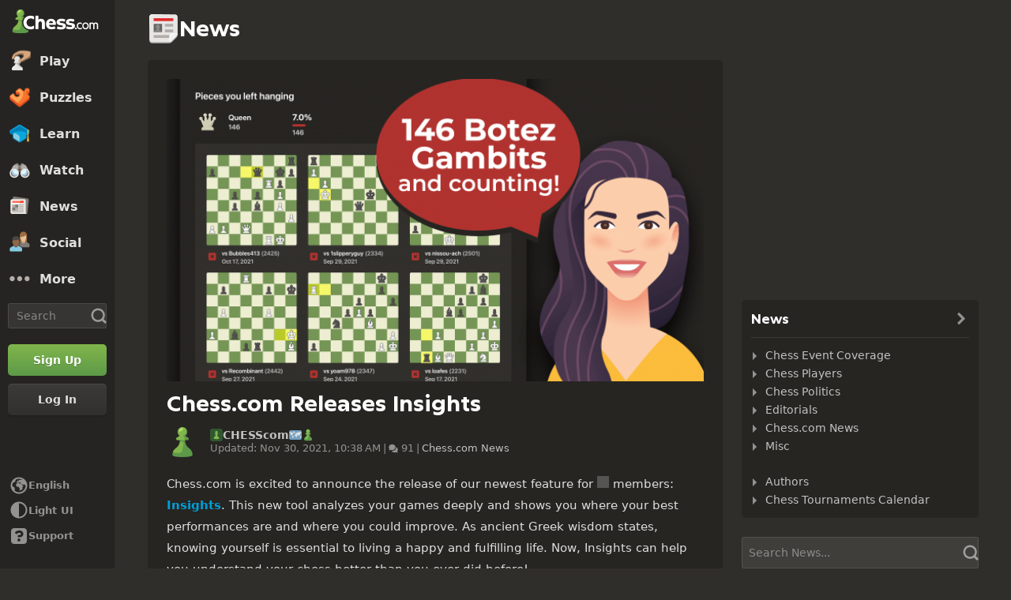

--- FILE ---
content_type: application/javascript
request_url: https://www.chess.com/r2/client-packages/checkmate/2026.1.1/rolldown-runtime.BkG38fmX_9.chunk.js
body_size: 133
content:
try{(function(){var e=typeof window<`u`?window:typeof global<`u`?global:typeof globalThis<`u`?globalThis:typeof self<`u`?self:{},t=new e.Error().stack;t&&(e._sentryDebugIds=e._sentryDebugIds||{},e._sentryDebugIds[t]=`99a72ba8-0fd2-401e-8c0b-0eb7e2ed7e18`,e._sentryDebugIdIdentifier=`sentry-dbid-99a72ba8-0fd2-401e-8c0b-0eb7e2ed7e18`)})()}catch{}var e=Object.create,t=Object.defineProperty,n=Object.getOwnPropertyDescriptor,r=Object.getOwnPropertyNames,i=Object.getPrototypeOf,a=Object.prototype.hasOwnProperty,o=(e,t)=>()=>(e&&(t=e(e=0)),t),s=(e,t)=>()=>(t||e((t={exports:{}}).exports,t),t.exports),c=e=>{let n={};for(var r in e)t(n,r,{get:e[r],enumerable:!0});return n},l=(e,i,o,s)=>{if(i&&typeof i==`object`||typeof i==`function`)for(var c=r(i),l=0,u=c.length,d;l<u;l++)d=c[l],!a.call(e,d)&&d!==o&&t(e,d,{get:(e=>i[e]).bind(null,d),enumerable:!(s=n(i,d))||s.enumerable});return e},u=(n,r,a)=>(a=n==null?{}:e(i(n)),l(r||!n||!n.__esModule?t(a,`default`,{value:n,enumerable:!0}):a,n));export{u as i,o as n,c as r,s as t};